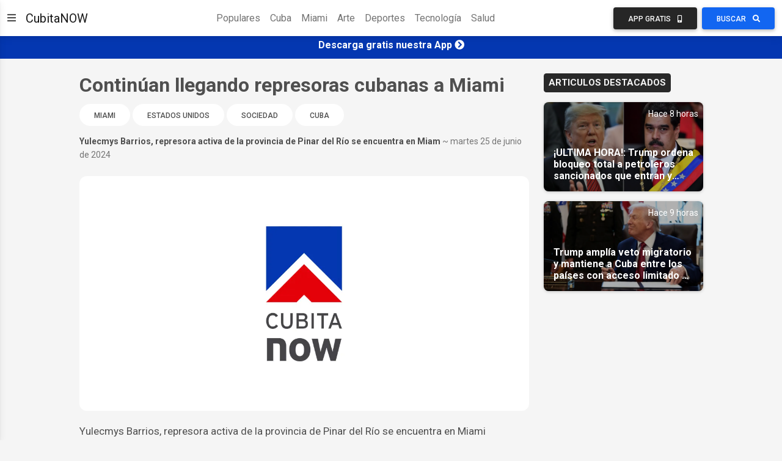

--- FILE ---
content_type: text/html;charset=UTF-8
request_url: https://noticias.cubitanow.com/boxeador-cubano-envia-contundente-mensaje-a-diaz-canel/continan-llegando-represoras-cubanas-a-miami
body_size: 48185
content:



<!DOCTYPE html>
<html lang="es">
<head>

	<script>
		window.dataLayer = window.dataLayer || [];
		window.dataLayer.push({
			'article_author_id': '26'
		});
	</script>

	

<!-- Google Tag Manager -->
<script>(function(w,d,s,l,i){w[l]=w[l]||[];w[l].push({'gtm.start':
        new Date().getTime(),event:'gtm.js'});var f=d.getElementsByTagName(s)[0],
    j=d.createElement(s),dl=l!='dataLayer'?'&l='+l:'';j.async=true;j.src=
    'https://www.googletagmanager.com/gtm.js?id='+i+dl;f.parentNode.insertBefore(j,f);
})(window,document,'script','dataLayer','GTM-NGC7XWL');</script>
<!-- End Google Tag Manager -->

<!-- Required meta tags -->
<meta charset="UTF-8" />
<meta name="viewport" content="width=device-width, initial-scale=1, shrink-to-fit=no" />
<meta http-equiv="x-ua-compatible" content="ie=edge" />
<!-- CubitaNOW icon -->
<link rel="icon" type="image/x-icon" href="https://cdncubitanowads-102a5.kxcdn.com/cubitanow/assets/favicon.png">
<!-- Font Awesome -->
<link rel="stylesheet" href="https://use.fontawesome.com/releases/v5.11.2/css/all.css" />
<!-- Google Fonts Roboto -->
<link rel="stylesheet" href="https://fonts.googleapis.com/css2?family=Roboto:wght@300;400;500;700&display=swap" />
<!-- MDB ESSENTIAL -->
<link rel="stylesheet" href="/css/mdb.min.css" />
<!-- MDB PLUGINS -->
<link rel="stylesheet" href="/plugins/css/all.min.css" />
<!-- Custom styles -->
<link rel="stylesheet" href="/css/style.css" />

<!-- Google tag (gtag.js) - Google Analytics GA4 -->
<script async src="https://www.googletagmanager.com/gtag/js?id=G-1DEXWHPG4J"></script>
<script>
    window.dataLayer = window.dataLayer || [];
    function gtag(){dataLayer.push(arguments);}
    gtag('js', new Date());

    gtag('config', 'G-1DEXWHPG4J');
</script>

<!-- Google Custom Search -->
<script async src="https://cse.google.com/cse.js?cx=016968204626024844668:oy2q3omhlq9"></script>


	<link rel="amphtml" href="https://noticias.cubitanow.com/amp/continan-llegando-represoras-cubanas-a-miami">
	<!-- Google Ad Manager-->










	<title>Continúan llegando represoras cubanas a Miami</title>
	<script type="application/ld+json">{
"@context": "http://schema.org",
"@type": "NewsArticle",
"mainEntityOfPage": "https://cubitanow.com/continan-llegando-represoras-cubanas-a-miami",
"headline": "Continúan llegando represoras cubanas a Miami",
"datePublished": "Tue Jun 25 15:41:15 UTC 2024",
"dateModified": "Tue Jun 25 15:41:15 UTC 2024",
"description": "Continúan llegando represoras cubanas a Miami. Yulecmys Barrios, represora activa de la provincia de Pinar del Río se encuentra en Miami",
"author": {
"@type": "Person",
"name": "Redacción de CubitaNOW",
"url": "https://cubitanow.com/"
},
"publisher": {
"@type": "Organization",
"name": "CubitaNOW",
"url": "https://cubitanow.com",
"logo": {
"@type": "ImageObject",
"url": "https://cdncubitanowads-102a5.kxcdn.com/cubitanow/assets/identity-logo.png",
"width": 900,
"height": 100
}
},
"image": {
"@type": "ImageObject",
"url": "https://cdncubitanowads-102a5.kxcdn.com/cubitanow/assets/cubitaNOW-brand.jpg",
"height": 630,
"width": 1200
}
}
</script>
	<script async src="https://pagead2.googlesyndication.com/pagead/js/adsbygoogle.js"></script><meta name="twitter:image" content="https://cdncubitanowads-102a5.kxcdn.com/cubitanow/assets/cubitaNOW-brand.jpg"><meta property="og:title" content="Continúan llegando represoras cubanas a Miami"><meta property="og:type" content="article"><meta name="twitter:site" content="@CubitaNow"><meta property="fb:pages" content="264266167412566"><meta name="description" content="Continúan llegando represoras cubanas a Miami. Yulecmys Barrios, represora activa de la provincia de Pinar del Río se encuentra en Miami"><meta property="og:image:width" content="1200"><meta itemprop="image" content=""><meta property="og:image:height" content="630"><meta property="og:description" content=""><meta name="twitter:creator" content="@CubitaNow"><meta name="twitter:card" content="summary_large_image"><meta name="twitter:text:title" content="Continúan llegando represoras cubanas a Miami"><meta property="og:site_name" content="Cubita Now"><meta itemprop="name" content="Continúan llegando represoras cubanas a Miami"><meta property="article:publisher" content="https://www.facebook.com/CubitaNOW"><meta property="og:url" content="https://noticias.cubitanow.com/continan-llegando-represoras-cubanas-a-miami"><meta property="description" content=""><meta itemprop="description" content=""><meta property="og:image" content="https://cdncubitanowads-102a5.kxcdn.com/cubitanow/assets/cubitaNOW-brand.jpg"><meta property="fb:app_id" content="1398883820185907"><meta property="fb:pages" content="1887516488161020">
</head>
<body class="d-flex flex-column min-vh-100">
	<!-- Google Tag Manager (noscript) -->
	<noscript><iframe src="https://www.googletagmanager.com/ns.html?id=GTM-NGC7XWL"
					  height="0" width="0" style="display:none;visibility:hidden"></iframe></noscript>
	<!-- End Google Tag Manager (noscript) -->

	
	
	
	
	

	<!-- Messenger Chat Plugin Code -->
	<div id="fb-root"></div>

	<!-- Your Chat Plugin code -->
	<div id="fb-customer-chat" class="fb-customerchat"></div>

	<script>
		var chatbox = document.getElementById('fb-customer-chat');
		chatbox.setAttribute("page_id", "1887516488161020");
		chatbox.setAttribute("attribution", "biz_inbox");
	</script>

	<!-- Your SDK code -->
	<script>
		window.fbAsyncInit = function() {
			FB.init({
				xfbml: true,
				version: 'v12.0'
			});
		};

		(function(d, s, id) {
			var js, fjs = d.getElementsByTagName(s)[0];
			if (d.getElementById(id)) return;
			js = d.createElement(s); js.id = id;
			js.src = 'https://connect.facebook.net/es_LA/sdk/xfbml.customerchat.js';
			fjs.parentNode.insertBefore(js, fjs);
		}(document, 'script', 'facebook-jssdk'));
	</script>
	<!-- Messenger Chat Plugin Code -->

	
	<script async defer crossorigin="anonymous" src="https://connect.facebook.net/en_US/sdk.js#xfbml=1&version=v12.0&appId=313267119429641&autoLogAppEvents=1" nonce="jgSjbt8U"></script>

   

<!-- Section -->
<section>
    <!-- Sidenav -->
    <nav id="sidenav-1" class="sidenav" data-mdb-hidden="false" data-mdb-accordion="true">
        <a id="cubitanow-logo-link" class="ripple d-flex justify-content-center py-4" href="/" data-mdb-ripple-color="primary">
        
            <img id="cubitanow-logo" class="rounded-circle" src="https://cdncubitanowads-102a5.kxcdn.com/cubitanow/assets/cubitaNOW_logo.png" width="35%" height="35%"
                 alt="cubitanow-logo" draggable="false" />
        </a>

        <ul class="sidenav-menu">
            <li class="sidenav-item">
                <a class="sidenav-link" href="/c/populares">
                    <i class="fas fa-fire fa-fw me-3"></i><span>Populares</span>
                </a>
            </li>
            <li class="sidenav-item">
                <a class="sidenav-link" href="/c/cuba">
                    <i class="fas fa-coffee fa-fw me-3"></i><span>Cuba</span>
                </a>
            </li>
            <li class="sidenav-item">
                <a class="sidenav-link" href="/c/miami">
                    <i class="fas fa-sun fa-fw me-3"></i><span>Miami</span>
                </a>
            </li>
            <li class="sidenav-item">
                <a class="sidenav-link" href="/c/sociedad">
                    <i class="fas fa-praying-hands fa-fw me-3"></i><span>Sociedad</span>
                </a>
            </li>
            <li class="sidenav-item">
                <a class="sidenav-link" href="/c/artecultura">
                    <i class="fas fa-palette fa-fw me-3"></i><span>Arte y Cultura</span>
                </a>
            </li>
            <li class="sidenav-item">
                <a class="sidenav-link" href="/c/deportes">
                    <i class="fas fa-volleyball-ball fa-fw me-3"></i><span>Deportes</span>
                </a>
            </li>
            <li class="sidenav-item">
                <a class="sidenav-link" href="/c/boxeo">
                    <i class="fas fa-mitten fa-fw me-3"></i><span>Boxeo</span>
                </a>
            </li>
            <li class="sidenav-item">
                <a class="sidenav-link" href="/c/beisbol">
                    <i class="fas fa-baseball-ball fa-fw me-3"></i><span>Beisbol</span>
                </a>
            </li>
            <li class="sidenav-item">
                <a class="sidenav-link" href="/c/futbol">
                    <i class="fas fa-futbol fa-fw me-3"></i><span>Futbol</span>
                </a>
            </li>
            <li class="sidenav-item">
                <a class="sidenav-link" href="/c/venezuela">
                    <i class="fas fa-oil-can fa-fw me-3"></i><span>Venezuela</span>
                </a>
            </li>
            <li class="sidenav-item">
                <a class="sidenav-link" href="/c/americalatina">
                    <i class="fas fa-globe fa-fw me-3"></i><span>América Latina</span>
                </a>
            </li>
            <li class="sidenav-item">
                <a class="sidenav-link" href="/c/estadosunidos">
                    <i class="fas fa-flag-usa fa-fw me-3"></i><span>Estados Unidos</span>
                </a>
            </li>
            <li class="sidenav-item">
                <a class="sidenav-link" href="/c/donaldtrump">
                    <i class="fas fa-microphone-alt fa-fw me-3"></i><span>Donald Trump</span>
                </a>
            </li>
            <li class="sidenav-item">
                <a class="sidenav-link" href="/c/europa">
                    <i class="fas fa-euro-sign fa-fw me-3"></i><span>Europa</span>
                </a>
            </li>
            <li class="sidenav-item">
                <a class="sidenav-link" href="/c/tecnologia">
                    <i class="fas fa-laptop-code fa-fw me-3"></i><span>Tecnología</span>
                </a>
            </li>
            <li class="sidenav-item">
                <a class="sidenav-link" href="/c/cienciasalud">
                    <i class="fas fa-microscope fa-fw me-3"></i><span>Ciencia y Salud</span>
                </a>
            </li>
            <li class="sidenav-item">
                <a class="sidenav-link"><i class="fas fa-link fa-fw me-3"></i><span>Enlaces Adicionales</span></a>
                <ul class="sidenav-collapse">
                    <li class="sidenav-item">
                        <a class="sidenav-link" href="http://eepurl.com/doVCaT">Suscríbete</a>
                    </li>
                    <li class="sidenav-item">
                        <a class="sidenav-link" href="/download">Descarga nuestra App</a>
                    </li>
                    <li class="sidenav-item">
                        <a class="sidenav-link" href="/politicadeprivacidad">Política de Privacidad</a>
                    </li>
                </ul>
            </li>
        </ul>


        <div class="mt-4 mb-8 mx-5">
            <div class="col-12">
                <h5>Síguenos en:</h5>
            </div>
            <div class="col-12 d-flex align-items-center justify-content-center text-center">
                <!-- Facebook -->
                <a class="btn btn-primary btn-floating me-2" style="background-color: #3b5998;" href="https://www.facebook.com/cubitaNow/" target="_blank" role="button">
                    <i class="fab fa-facebook"></i>
                </a>
                <!-- Instagram -->
                <a class="btn btn-primary btn-floating me-2" style="background-color: #ac2bac;" href="https://www.instagram.com/cubitanow/" target="_blank" role="button">
                    <i class="fab fa-instagram"></i>
                </a>
                <!-- Youtube -->
                <a class="btn btn-primary btn-floating me-2" style="background-color: #ed302f;" href="https://www.youtube.com/channel/UCv4nrcfBUURLKKIFhPAvEbg" target="_blank" role="button">
                    <i class="fab fa-youtube"></i>
                </a>
                <!-- Twitter -->
                <a class="btn btn-primary btn-floating me-4" style="background-color: #55acee;" href="https://twitter.com/CubitaNow" target="_blank" role="button">
                    <i class="fab fa-twitter"></i>
                </a>
            </div>
        </div>

    </nav>
    <!-- Sidenav -->

    <!-- Navbar -->
    <nav id="main-navbar" class="navbar navbar-expand-lg navbar-light bg-white">
        <!-- Container wrapper -->
        <div class="container-fluid">
            <!-- Right links -->
            <div class="d-flex justify-content-start">
                <!-- Toggler -->
                <button data-mdb-toggle="sidenav" data-mdb-target="#sidenav-1" class="btn shadow-0 p-0 me-3 d-block d-xxl-none"
                        aria-controls="#sidenav-1" aria-haspopup="true">
                    <i class="fas fa-bars fa-lg"></i>
                </button>

                <a class="navbar-brand" href="/">CubitaNOW</a>

            </div>
            <!-- Right links -->

            <!-- Collapsible wrapper -->
            <div class="collapse navbar-collapse" id="navbarSupportedContent">
                <!-- Center links -->
                <ul class="navbar-nav mb-2 mb-lg-0 mx-auto">
                    <li class="nav-item">
                        <a class="nav-link" href="/c/populares">Populares</a>
                    </li>
                    <li class="nav-item">
                        <a class="nav-link" href="/c/cuba">Cuba</a>
                    </li>
                    <li class="nav-item">
                        <a class="nav-link" href="/c/miami">Miami</a>
                    </li>
                    <li class="nav-item">
                        <a class="nav-link" href="/c/artecultura">Arte</a>
                    </li>
                    <li class="nav-item">
                        <a class="nav-link" href="/c/deportes">Deportes</a>
                    </li>
                    <li class="nav-item">
                        <a class="nav-link" href="/c/tecnologia">Tecnología</a>
                    </li>
                    <li class="nav-item">
                        <a class="nav-link" href="/c/cienciasalud">Salud</a>
                    </li>
                </ul>
                <!-- Center links -->
            </div>
            <!-- Collapsible wrapper -->
            <div>
                <a href="/download">
                    <button class="btn btn-dark me-1 px-3 px-sm-4 px-lg-3 px-xl-4">
                        <span class="d-none d-xl-inline-block">App Gratis</span>
                        <i class="fas fa-mobile-alt ms-xl-2"></i>
                    </button>
                </a>
                <button class="btn btn-primary px-3 px-sm-4 px-lg-3 px-xl-4" data-mdb-toggle="modal" data-mdb-target="#gcsModal">
                    <span class="d-none d-xl-inline-block">Buscar</span>
                    <i class="fas fa-search ms-xl-2"></i>
                </button>
            </div>
        </div>
        <!-- Container wrapper -->
    </nav>
    <!-- Navbar -->
</section>
<!-- Section -->

<!-- Google Custom Search Modal -->
<div class="modal fade" id="gcsModal" tabindex="-1" role="dialog" aria-labelledby="myLargeModalLabel"
    aria-hidden="true">
    <div class="modal-dialog modal-lg">
        <div class="modal-content">
            <div class="gcse-search"></div>
        </div>
    </div>
</div>
<!-- Google Custom Search Modal -->


	
		

<!-- Ads Top Banner -->
<div class="ads-top-banner" style="background: #0437B1; color: #fff; padding: 5px;">
    <div class="text-center">
        <h6>
            <a id="ad-top-banner" class="text-reset" href="https://bit.ly/cubitanow-app-download" target="_blank">
                <strong>Descarga gratis nuestra App</strong>
                <i class="fa fa-chevron-circle-right"></i>
            </a>
        </h6>
    </div>
</div>
<!-- Ads Top Banner -->
	

   <!-- Content -->
   <main>
	   <!-- Container -->
	   <div class="container my-4">
		   <!-- Grid row -->
		   <div class="row justify-content-center">
			   <!--Grid column-->
			   <div class="col-lg-8">
				   <!-- Section: Post data -->
				   <section>
					   <h2 class="fw-bold pb-1">Continúan llegando represoras cubanas a Miami</h2>
					   <div class="justify-content-start text-start w-100 my-1">
						   
							   <a href="/c/miami" class="btn btn-tag-category btn-rounded" data-mdb-close="true">
									   Miami
							   </a>
						   
							   <a href="/c/estadosunidos" class="btn btn-tag-category btn-rounded" data-mdb-close="true">
									   Estados Unidos
							   </a>
						   
							   <a href="/c/sociedad" class="btn btn-tag-category btn-rounded" data-mdb-close="true">
									   Sociedad
							   </a>
						   
							   <a href="/c/cuba" class="btn btn-tag-category btn-rounded" data-mdb-close="true">
									   Cuba
							   </a>
						   
					   </div>
					   <div class="d-md-flex justify-content-between mb-2">
						   <p class="small mb-2 mb-md-3"><span class="fw-bold">Yulecmys Barrios, represora activa de la provincia de Pinar del Río se encuentra en Miam</span> <span class="text-muted">~ martes 25 de junio de 2024</span></p>






					   </div>					   

                       <div>
                           <img class="w-100 img-fluid rounded-6 mb-1" src="https://cdncubitanowads-102a5.kxcdn.com/cubitanow/assets/cubitaNOW-brand.jpg" alt="Article feature image">
                           <figcaption class="figure-caption"></figcaption>
                       </div>










					   <div class="news-body my-3">
                         <p>Yulecmys Barrios, represora activa de la provincia de Pinar del Río se encuentra en Miami disfrutando de la tierra de la Libertad.</p><p>Las redes sociales están reportando que Yulecmys Barrios, identificada como represora activa de la provincia de Pinar del Río en Cuba ha sido vista en Miami, donde ahora reside, tras haber sido pareja de Ernesto Nevada Acevedo, conocido por su participación en el aparato represivo del régimen castrista.</p><ins class="adsbygoogle"
     style="display:block; text-align:center;"
     data-ad-layout="in-article"
     data-ad-format="fluid"
     data-ad-client="ca-pub-3131452218967834"
     data-ad-slot="9424139700"></ins>
<script>
     (adsbygoogle = window.adsbygoogle || []).push({});
</script><p>En Cuba, Yulecmys Barrios no solo desempeñó funciones como represora, sino también como ciberclaria, encargada de monitorear y denunciar en las redes sociales a quienes criticaban al gobierno y exponían las violaciones a los derechos humanos en la isla.</p><p>Este caso no es único, ya que varios individuos con antecedentes similares han sido reportados por la comunidad cubana en Miami. Estas presencias han generado un debate sobre la ética y la moral de aquellos que han defendido y operado bajo un régimen opresor en Cuba y ahora residen en un entorno de libertad en los Estados Unidos.</p><p><br></p><ins class="adsbygoogle"
     style="display:block; text-align:center;"
     data-ad-layout="in-article"
     data-ad-format="fluid"
     data-ad-client="ca-pub-3131452218967834"
     data-ad-slot="9424139700"></ins>
<script>
     (adsbygoogle = window.adsbygoogle || []).push({});
</script><br><h5 class="pb-2"><span class="badge badge-dark text-uppercase px-2 py-2">Recomendado para ti</span></h5><div class="video-container"><iframe src="https://youtube.com/embed/IVs5PClfPP0" frameborder="0" allow="accelerometer; autoplay; encrypted-media; gyroscope; picture-in-picture" allowfullscreen></iframe></div><br><ins class="adsbygoogle"
     style="display:block"
     data-ad-format="autorelaxed"
     data-ad-client="ca-pub-3131452218967834"
     data-ad-slot="1098236160"></ins>
<script>
     (adsbygoogle = window.adsbygoogle || []).push({});
</script>
					   </div>

				   </section>
				   <!--Section: Post data -->

				   <!--Section: Share buttons-->
















				   <!--Section: Share buttons-->

				   <!-- Carousel wrapper -->
				   
					   <h5 class="pb-2"><span class="badge badge-dark text-uppercase px-2 py-2">Tambien te puede interesar</span></h5>
					   <div id="carouselMaterialStyle" class="carousel slide carousel-fade mb-4 mt-2" data-mdb-ride="carousel">

						   <!-- Indicators -->
						   <div class="carousel-indicators">
							   
								   
									   
										   <button type="button" data-mdb-target="#carouselMaterialStyle" data-mdb-slide-to="0" class="active" aria-current="true" aria-label="Slide 1"></button>
									   
									   
								   
							   
								   
									   
									   
										   <button type="button" data-mdb-target="#carouselMaterialStyle" data-mdb-slide-to="1" aria-label="Slide 2"></button>
									   
								   
							   
								   
									   
									   
										   <button type="button" data-mdb-target="#carouselMaterialStyle" data-mdb-slide-to="2" aria-label="Slide 3"></button>
									   
								   
							   
								   
									   
									   
										   <button type="button" data-mdb-target="#carouselMaterialStyle" data-mdb-slide-to="3" aria-label="Slide 4"></button>
									   
								   
							   
								   
									   
									   
										   <button type="button" data-mdb-target="#carouselMaterialStyle" data-mdb-slide-to="4" aria-label="Slide 5"></button>
									   
								   
							   
								   
									   
									   
										   <button type="button" data-mdb-target="#carouselMaterialStyle" data-mdb-slide-to="5" aria-label="Slide 6"></button>
									   
								   
							   
								   
									   
									   
										   <button type="button" data-mdb-target="#carouselMaterialStyle" data-mdb-slide-to="6" aria-label="Slide 7"></button>
									   
								   
							   
								   
									   
									   
										   <button type="button" data-mdb-target="#carouselMaterialStyle" data-mdb-slide-to="7" aria-label="Slide 8"></button>
									   
								   
							   
								   
									   
									   
										   <button type="button" data-mdb-target="#carouselMaterialStyle" data-mdb-slide-to="8" aria-label="Slide 9"></button>
									   
								   
							   
								   
									   
									   
										   <button type="button" data-mdb-target="#carouselMaterialStyle" data-mdb-slide-to="9" aria-label="Slide 10"></button>
									   
								   
							   
						   </div>

						   <!-- Inner -->
						   <div class="carousel-inner rounded-5 shadow-4-strong bg-image">
							   <!-- Single item -->
							   
								   <div class="carousel-item active">
									   <img src="https://cdncubitanowads-102a5.kxcdn.com/images/el-relevo-silencioso-de-francisco-durn-expone-la-crisis-de-credibilidad-del-discurso-sanitario-en-cuba-kjfbjk.webp" class="w-100" style="object-fit: cover; height: 450px" alt="Image placeholder" />
									   <div class="mask" style="background: linear-gradient(to bottom, hsla(0, 0%, 0%, 0), hsla(0, 0%, 0%, 0.6));">
										   <div class="carousel-caption">
											   <a href="el-relevo-silencioso-de-francisco-durn-expone-la-crisis-de-credibilidad-del-discurso-sanitario-en-cuba" class="text-reset">
												   <h5 class="fw-bold pb-1">El relevo silencioso de Francisco Durán expone la crisis de credibilidad del discurso sanitario en Cuba</h5>
											   </a>
											   <p class="small pb-1">Hace 21 horas</p>
											   <a href="el-relevo-silencioso-de-francisco-durn-expone-la-crisis-de-credibilidad-del-discurso-sanitario-en-cuba" class="btn btn-primary mb-3">Ver Mas</a>
										   </div>
									   </div>
								   </div>
							   
								   <div class="carousel-item">
									   <img src="https://cdncubitanowads-102a5.kxcdn.com/images/actriz-yerlin-prez-habla-sin-filtros-sobre-su-carrera-y-la-imposibilidad-de-regresar-a-cuba-JGNBHJ.webp" class="w-100" style="object-fit: cover; height: 450px" alt="Image placeholder" />
									   <div class="mask" style="background: linear-gradient(to bottom, hsla(0, 0%, 0%, 0), hsla(0, 0%, 0%, 0.6));">
										   <div class="carousel-caption">
											   <a href="actriz-yerlin-prez-habla-sin-filtros-sobre-su-carrera-y-la-imposibilidad-de-regresar-a-cuba" class="text-reset">
												   <h5 class="fw-bold pb-1">Actriz Yerlin Pérez habla sin filtros sobre su carrera y la imposibilidad de regresar a Cuba</h5>
											   </a>
											   <p class="small pb-1">Hace 18 horas</p>
											   <a href="actriz-yerlin-prez-habla-sin-filtros-sobre-su-carrera-y-la-imposibilidad-de-regresar-a-cuba" class="btn btn-primary mb-3">Ver Mas</a>
										   </div>
									   </div>
								   </div>
							   
								   <div class="carousel-item">
									   <img src="https://cdncubitanowads-102a5.kxcdn.com//images/la-respuesta-de-chatgpt-a-jos-daniel-ferrer-sobre-quienes-se-dicen-opositores-y-critican-a-quienes-realmente-luchan-por-la-democracia-en-cuba-Ferrer.jpg" class="w-100" style="object-fit: cover; height: 450px" alt="Image placeholder" />
									   <div class="mask" style="background: linear-gradient(to bottom, hsla(0, 0%, 0%, 0), hsla(0, 0%, 0%, 0.6));">
										   <div class="carousel-caption">
											   <a href="la-respuesta-de-chatgpt-a-jos-daniel-ferrer-sobre-quienes-se-dicen-opositores-y-critican-a-quienes-realmente-luchan-por-la-democracia-en-cuba" class="text-reset">
												   <h5 class="fw-bold pb-1">La respuesta de ChatGPT a José Daniel Ferrer sobre quienes se dicen opositores y critican a quienes realmente luchan por la democracia en Cuba</h5>
											   </a>
											   <p class="small pb-1">Hace 18 horas</p>
											   <a href="la-respuesta-de-chatgpt-a-jos-daniel-ferrer-sobre-quienes-se-dicen-opositores-y-critican-a-quienes-realmente-luchan-por-la-democracia-en-cuba" class="btn btn-primary mb-3">Ver Mas</a>
										   </div>
									   </div>
								   </div>
							   
								   <div class="carousel-item">
									   <img src="https://cdncubitanowads-102a5.kxcdn.com/images/el-intocable-sandro-castro-vuelve-a-escandalizar-en-redes-socialesvideo-oi.png" class="w-100" style="object-fit: cover; height: 450px" alt="Image placeholder" />
									   <div class="mask" style="background: linear-gradient(to bottom, hsla(0, 0%, 0%, 0), hsla(0, 0%, 0%, 0.6));">
										   <div class="carousel-caption">
											   <a href="el-intocable-sandro-castro-vuelve-a-escandalizar-en-redes-socialesvideo" class="text-reset">
												   <h5 class="fw-bold pb-1">El intocable Sandro Castro vuelve a escandalizar en redes sociales(video)</h5>
											   </a>
											   <p class="small pb-1">Hace 23 horas</p>
											   <a href="el-intocable-sandro-castro-vuelve-a-escandalizar-en-redes-socialesvideo" class="btn btn-primary mb-3">Ver Mas</a>
										   </div>
									   </div>
								   </div>
							   
								   <div class="carousel-item">
									   <img src="https://cdncubitanowads-102a5.kxcdn.com/images/cinco-tareas-pendientes-para-dar-vida-a-cuba-Sin-nombre.png" class="w-100" style="object-fit: cover; height: 450px" alt="Image placeholder" />
									   <div class="mask" style="background: linear-gradient(to bottom, hsla(0, 0%, 0%, 0), hsla(0, 0%, 0%, 0.6));">
										   <div class="carousel-caption">
											   <a href="cinco-tareas-pendientes-para-dar-vida-a-cuba" class="text-reset">
												   <h5 class="fw-bold pb-1">Cinco tareas pendientes para dar vida a Cuba - Larisa Camacho</h5>
											   </a>
											   <p class="small pb-1">Hace 18 horas</p>
											   <a href="cinco-tareas-pendientes-para-dar-vida-a-cuba" class="btn btn-primary mb-3">Ver Mas</a>
										   </div>
									   </div>
								   </div>
							   
								   <div class="carousel-item">
									   <img src="https://cdncubitanowads-102a5.kxcdn.com//images/chocolate-mc-rechaza-acuerdo-de-culpabilidad-propuesto-por-la-fiscala-en-miami-video-Ch.jpg" class="w-100" style="object-fit: cover; height: 450px" alt="Image placeholder" />
									   <div class="mask" style="background: linear-gradient(to bottom, hsla(0, 0%, 0%, 0), hsla(0, 0%, 0%, 0.6));">
										   <div class="carousel-caption">
											   <a href="chocolate-mc-rechaza-acuerdo-de-culpabilidad-propuesto-por-la-fiscala-en-miami-video" class="text-reset">
												   <h5 class="fw-bold pb-1">Chocolate MC rechaza acuerdo de culpabilidad propuesto por la fiscalía en Miami (Video)</h5>
											   </a>
											   <p class="small pb-1">Hace 15 horas</p>
											   <a href="chocolate-mc-rechaza-acuerdo-de-culpabilidad-propuesto-por-la-fiscala-en-miami-video" class="btn btn-primary mb-3">Ver Mas</a>
										   </div>
									   </div>
								   </div>
							   
								   <div class="carousel-item">
									   <img src="https://cdncubitanowads-102a5.kxcdn.com/images/rusia-negocia-con-cuba-la-repatriacin-de-kuzya-el-cocodrilo-de-siberia-jbfvjk.jpg" class="w-100" style="object-fit: cover; height: 450px" alt="Image placeholder" />
									   <div class="mask" style="background: linear-gradient(to bottom, hsla(0, 0%, 0%, 0), hsla(0, 0%, 0%, 0.6));">
										   <div class="carousel-caption">
											   <a href="rusia-negocia-con-cuba-la-repatriacin-de-kuzya-el-cocodrilo-de-siberia" class="text-reset">
												   <h5 class="fw-bold pb-1">Rusia negocia con Cuba la repatriación de Kuzya, el cocodrilo de Siberia</h5>
											   </a>
											   <p class="small pb-1">Hace 20 horas</p>
											   <a href="rusia-negocia-con-cuba-la-repatriacin-de-kuzya-el-cocodrilo-de-siberia" class="btn btn-primary mb-3">Ver Mas</a>
										   </div>
									   </div>
								   </div>
							   
								   <div class="carousel-item">
									   <img src="https://cdncubitanowads-102a5.kxcdn.com/images/familia-de-fiscal-que-enjuici-a-jvenes-por-crticas-al-gobierno-vende-dlares-en-facebookvideo-Sin-nombre.png" class="w-100" style="object-fit: cover; height: 450px" alt="Image placeholder" />
									   <div class="mask" style="background: linear-gradient(to bottom, hsla(0, 0%, 0%, 0), hsla(0, 0%, 0%, 0.6));">
										   <div class="carousel-caption">
											   <a href="familia-de-fiscal-que-enjuici-a-jvenes-por-crticas-al-gobierno-vende-dlares-en-facebookvideo" class="text-reset">
												   <h5 class="fw-bold pb-1">Hijos de fiscal que enjuició a jóvenes por críticas al gobierno venden dólares en Facebook(video)</h5>
											   </a>
											   <p class="small pb-1">Hace 1 día</p>
											   <a href="familia-de-fiscal-que-enjuici-a-jvenes-por-crticas-al-gobierno-vende-dlares-en-facebookvideo" class="btn btn-primary mb-3">Ver Mas</a>
										   </div>
									   </div>
								   </div>
							   
								   <div class="carousel-item">
									   <img src="https://cdncubitanowads-102a5.kxcdn.com/images/se-derrumba-rplica-de-la-estatua-de-la-libertad-en-el-sur-de-brasil-tras-fuerte-tormenta-Sin-nombre.png" class="w-100" style="object-fit: cover; height: 450px" alt="Image placeholder" />
									   <div class="mask" style="background: linear-gradient(to bottom, hsla(0, 0%, 0%, 0), hsla(0, 0%, 0%, 0.6));">
										   <div class="carousel-caption">
											   <a href="se-derrumba-rplica-de-la-estatua-de-la-libertad-en-el-sur-de-brasil-tras-fuerte-tormenta" class="text-reset">
												   <h5 class="fw-bold pb-1">Se derrumba réplica de la Estatua de la Libertad en el sur de Brasil tras fuerte tormenta(video)</h5>
											   </a>
											   <p class="small pb-1">Hace 1 día</p>
											   <a href="se-derrumba-rplica-de-la-estatua-de-la-libertad-en-el-sur-de-brasil-tras-fuerte-tormenta" class="btn btn-primary mb-3">Ver Mas</a>
										   </div>
									   </div>
								   </div>
							   
								   <div class="carousel-item">
									   <img src="https://cdncubitanowads-102a5.kxcdn.com//images/trump-anuncia-mensaje-a-la-nacin-desde-la-casa-blanca-este-miercoles-y-eleva-la-expectativa-poltica--Sin-nombre.png" class="w-100" style="object-fit: cover; height: 450px" alt="Image placeholder" />
									   <div class="mask" style="background: linear-gradient(to bottom, hsla(0, 0%, 0%, 0), hsla(0, 0%, 0%, 0.6));">
										   <div class="carousel-caption">
											   <a href="trump-anuncia-mensaje-a-la-nacin-desde-la-casa-blanca-este-miercoles-y-eleva-la-expectativa-poltica-" class="text-reset">
												   <h5 class="fw-bold pb-1">Trump anuncia mensaje a la nación desde la Casa Blanca este miercoles y eleva la expectativa política </h5>
											   </a>
											   <p class="small pb-1">Hace 12 horas</p>
											   <a href="trump-anuncia-mensaje-a-la-nacin-desde-la-casa-blanca-este-miercoles-y-eleva-la-expectativa-poltica-" class="btn btn-primary mb-3">Ver Mas</a>
										   </div>
									   </div>
								   </div>
							   

						   </div>
						   <!-- Inner -->

						   <!-- Controls -->
						   <button class="carousel-control-prev" type="button" data-mdb-target="#carouselMaterialStyle" data-mdb-slide="prev">
							   <span class="carousel-control-prev-icon" aria-hidden="true"></span>
							   <span class="visually-hidden">Previous</span>
						   </button>
						   <button class="carousel-control-next" type="button" data-mdb-target="#carouselMaterialStyle" data-mdb-slide="next">
							   <span class="carousel-control-next-icon" aria-hidden="true"></span>
							   <span class="visually-hidden">Next</span>
						   </button>
					   </div>
				   
				   <!-- Carousel wrapper -->

			   </div>
			   <!--Grid column-->
			   <!--Grid column-->
			   <div class="col-lg-3">
				   <!--Section: Sidebar-->
				   <section class="sticky-top" style="top: 20px">
					   <div class="row">
						   
							     <h5 class="pb-2"><span class="badge badge-dark text-uppercase px-2 py-2">Articulos Destacados</span></h5>
								 
									   <div class="col-sm-6 col-md-6 col-lg-12 mb-3">
										   <div class="bg-image hover-zoom ripple shadow-1-strong rounded-5">
											   <img src="https://cdncubitanowads-102a5.kxcdn.com//images/ltima-hora-trump-ordena-bloqueo-total-a-petroleros-sancionados-que-entran-y-salen-de-venezuela-T.jpg" class="w-100 img-fluid"/>
											   <a href="/ltima-hora-trump-ordena-bloqueo-total-a-petroleros-sancionados-que-entran-y-salen-de-venezuela">
												   <div class="mask" style="background-color: rgba(0, 0, 0, 0.3)">
                                                          <div class="h-100">
															   <div class="d-flex justify-content-end align-items-start">
																   <p class="small text-white m-2">Hace 8 horas</p>
															   </div>
															   <div class="d-flex justify-content-start align-items-end flex-column" style="position: absolute; bottom: 0px;">
																   <h6 class="fw-bold m-3 text-white text-truncate" style="display: -webkit-box; -webkit-line-clamp: 3; -webkit-box-orient: vertical; white-space: normal">¡ULTIMA HORA!: Trump ordena bloqueo total a petroleros sancionados que entran y salen de Venezuela</h6>
															   </div>
														  </div>

												   </div>
												   <div class="hover-overlay">
													   <div class="mask" style="background-color: rgba(253, 253, 253, 0.15)"></div>
												   </div>
											   </a>
										   </div>
									   </div>
									 

								 
									   <div class="col-sm-6 col-md-6 col-lg-12 mb-3">
										   <div class="bg-image hover-zoom ripple shadow-1-strong rounded-5">
											   <img src="https://cdncubitanowads-102a5.kxcdn.com//images/trump-ampla-veto-migratorio-y-mantiene-a-cuba-entre-los-pases-con-acceso-limitado-a-ee-uu-Untitled.jpg" class="w-100 img-fluid"/>
											   <a href="/trump-ampla-veto-migratorio-y-mantiene-a-cuba-entre-los-pases-con-acceso-limitado-a-ee-uu">
												   <div class="mask" style="background-color: rgba(0, 0, 0, 0.3)">
                                                          <div class="h-100">
															   <div class="d-flex justify-content-end align-items-start">
																   <p class="small text-white m-2">Hace 9 horas</p>
															   </div>
															   <div class="d-flex justify-content-start align-items-end flex-column" style="position: absolute; bottom: 0px;">
																   <h6 class="fw-bold m-3 text-white text-truncate" style="display: -webkit-box; -webkit-line-clamp: 3; -webkit-box-orient: vertical; white-space: normal">Trump amplía veto migratorio y mantiene a Cuba entre los países con acceso limitado a EE. UU.</h6>
															   </div>
														  </div>

												   </div>
												   <div class="hover-overlay">
													   <div class="mask" style="background-color: rgba(253, 253, 253, 0.15)"></div>
												   </div>
											   </a>
										   </div>
									   </div>
									 
										 <!-- Display ads -->
										   <div class="col-sm-6 col-md-6 col-lg-12 mb-3">
											   <script async src="https://pagead2.googlesyndication.com/pagead/js/adsbygoogle.js?client=ca-pub-3131452218967834"
													   crossorigin="anonymous"></script>
											   <ins class="adsbygoogle"
													style="display:block"
													data-ad-client="ca-pub-3131452218967834"
													data-ad-slot="6031618162"
													data-ad-format="auto"
													data-full-width-responsive="true"></ins>
											   <script>
												   (adsbygoogle = window.adsbygoogle || []).push({});
											   </script>
										   </div>
										 <!-- Display ads -->
									 

								 
									   <div class="col-sm-6 col-md-6 col-lg-12 mb-3">
										   <div class="bg-image hover-zoom ripple shadow-1-strong rounded-5">
											   <img src="https://cdncubitanowads-102a5.kxcdn.com/images/minsap-contrata-a-una-mipyme-privada-para-limpiar-hospitales-y-paga-ms-que-a-mdicos-VUYVU.webp" class="w-100 img-fluid"/>
											   <a href="/minsap-contrata-a-una-mipyme-privada-para-limpiar-hospitales-y-paga-ms-que-a-mdicos">
												   <div class="mask" style="background-color: rgba(0, 0, 0, 0.3)">
                                                          <div class="h-100">
															   <div class="d-flex justify-content-end align-items-start">
																   <p class="small text-white m-2">Hace 21 horas</p>
															   </div>
															   <div class="d-flex justify-content-start align-items-end flex-column" style="position: absolute; bottom: 0px;">
																   <h6 class="fw-bold m-3 text-white text-truncate" style="display: -webkit-box; -webkit-line-clamp: 3; -webkit-box-orient: vertical; white-space: normal">MINSAP contrata a una mipyme privada para limpiar hospitales y paga más que a médicos</h6>
															   </div>
														  </div>

												   </div>
												   <div class="hover-overlay">
													   <div class="mask" style="background-color: rgba(253, 253, 253, 0.15)"></div>
												   </div>
											   </a>
										   </div>
									   </div>
									 

								 
									   <div class="col-sm-6 col-md-6 col-lg-12 mb-3">
										   <div class="bg-image hover-zoom ripple shadow-1-strong rounded-5">
											   <img src="https://cdncubitanowads-102a5.kxcdn.com/images/dazcanel-ofrece-declaraciones-sobre-alejandro-gil-tras-su-condena-a-cadena-perpetua-JFDGJII.webp" class="w-100 img-fluid"/>
											   <a href="/dazcanel-ofrece-declaraciones-sobre-alejandro-gil-tras-su-condena-a-cadena-perpetua">
												   <div class="mask" style="background-color: rgba(0, 0, 0, 0.3)">
                                                          <div class="h-100">
															   <div class="d-flex justify-content-end align-items-start">
																   <p class="small text-white m-2">Hace 18 horas</p>
															   </div>
															   <div class="d-flex justify-content-start align-items-end flex-column" style="position: absolute; bottom: 0px;">
																   <h6 class="fw-bold m-3 text-white text-truncate" style="display: -webkit-box; -webkit-line-clamp: 3; -webkit-box-orient: vertical; white-space: normal">Díaz-Canel ofrece declaraciones sobre Alejandro Gil tras su condena a cadena perpetua</h6>
															   </div>
														  </div>

												   </div>
												   <div class="hover-overlay">
													   <div class="mask" style="background-color: rgba(253, 253, 253, 0.15)"></div>
												   </div>
											   </a>
										   </div>
									   </div>
									 
										 <!-- Display ads -->
										   <div class="col-sm-6 col-md-6 col-lg-12 mb-3">
											   <script async src="https://pagead2.googlesyndication.com/pagead/js/adsbygoogle.js?client=ca-pub-3131452218967834"
													   crossorigin="anonymous"></script>
											   <ins class="adsbygoogle"
													style="display:block"
													data-ad-client="ca-pub-3131452218967834"
													data-ad-slot="6031618162"
													data-ad-format="auto"
													data-full-width-responsive="true"></ins>
											   <script>
												   (adsbygoogle = window.adsbygoogle || []).push({});
											   </script>
										   </div>
										 <!-- Display ads -->
									 

								 
									   <div class="col-sm-6 col-md-6 col-lg-12 mb-3">
										   <div class="bg-image hover-zoom ripple shadow-1-strong rounded-5">
											   <img src="https://cdncubitanowads-102a5.kxcdn.com/images/detencin-arbitraria-de-empresario-william-sosa-sacude-a-cuba-Sin-nombre.png" class="w-100 img-fluid"/>
											   <a href="/detencin-arbitraria-de-empresario-william-sosa-sacude-a-cuba">
												   <div class="mask" style="background-color: rgba(0, 0, 0, 0.3)">
                                                          <div class="h-100">
															   <div class="d-flex justify-content-end align-items-start">
																   <p class="small text-white m-2">Hace 1 día</p>
															   </div>
															   <div class="d-flex justify-content-start align-items-end flex-column" style="position: absolute; bottom: 0px;">
																   <h6 class="fw-bold m-3 text-white text-truncate" style="display: -webkit-box; -webkit-line-clamp: 3; -webkit-box-orient: vertical; white-space: normal">Detención arbitraria de empresario William Sosa sacude a Cuba - Prof. Alina Bárbara López</h6>
															   </div>
														  </div>

												   </div>
												   <div class="hover-overlay">
													   <div class="mask" style="background-color: rgba(253, 253, 253, 0.15)"></div>
												   </div>
											   </a>
										   </div>
									   </div>
									 
										 <!-- Display ads -->
										   <div class="col-sm-6 col-md-6 col-lg-12 mb-3">
											   <script async src="https://pagead2.googlesyndication.com/pagead/js/adsbygoogle.js?client=ca-pub-3131452218967834"
													   crossorigin="anonymous"></script>
											   <ins class="adsbygoogle"
													style="display:block"
													data-ad-client="ca-pub-3131452218967834"
													data-ad-slot="6031618162"
													data-ad-format="auto"
													data-full-width-responsive="true"></ins>
											   <script>
												   (adsbygoogle = window.adsbygoogle || []).push({});
											   </script>
										   </div>
										 <!-- Display ads -->
									 

								 
						   

						   <!-- Multiplex ads -->
						   <div class="col-12 mb-3">
							   <script async src="https://pagead2.googlesyndication.com/pagead/js/adsbygoogle.js?client=ca-pub-3131452218967834"
									   crossorigin="anonymous"></script>
							   <ins class="adsbygoogle"
									style="display:block"
									data-ad-format="autorelaxed"
									data-ad-client="ca-pub-3131452218967834"
									data-ad-slot="1098236160"></ins>
							   <script>
								   (adsbygoogle = window.adsbygoogle || []).push({});
							   </script>
						   </div>
						   <!-- Multiplex ads -->

					   </div>
				   </section>
				   <!--Section: Sidebar-->
			   </div>
			   <!--Grid column-->
		   </div>
		   <!-- Grid row -->
	   </div>
	   <!-- Container -->
   </main>
   <!-- Content -->

	

<!-- Footer -->
<footer class="text-center text-lg-start text-muted mt-auto bg-white">
    <!-- Section: Social media -->
    <section class="d-flex justify-content-center justify-content-lg-between p-4 border-bottom container">
        <!-- Left -->
        <div class="me-5 d-none d-lg-block">
            <span>Conéctate con nosotros en las redes sociales:</span>
        </div>
        <!-- Left -->

        <!-- Right -->
        <div>
            <a href="https://www.facebook.com/CubitaNOW/" class="me-4 text-reset">
                <i class="fab fa-facebook-f"></i>
            </a>
            <a href="https://www.instagram.com/cubitanow/" class="me-4 text-reset">
                <i class="fab fa-instagram"></i>
            </a>
            <a href="https://www.youtube.com/channel/UCv4nrcfBUURLKKIFhPAvEbg" class="me-4 text-reset">
                <i class="fab fa-youtube"></i>
            </a>
            <a href="https://twitter.com/CubitaNow" class="me-4 text-reset">
                <i class="fab fa-twitter"></i>
            </a>
        </div>
        <!-- Right -->
    </section>
    <!-- Section: Social media -->

    <!-- Section: Links  -->
    <section class="">
        <div class="container text-center text-md-start mt-5">
            <!-- Grid row -->
            <div class="row mt-3">
                <!-- Grid column -->
                <div class="col-md-6 mx-auto mb-4">
                    <!-- Content -->
                    <h6 class="text-uppercase fw-bold mb-4">
                        ¿Quiénes somos?
                    </h6>
                    <p>
                        <span class="fw-bold">CubitaNOW</span> es un espacio dedicado a todos los cubanos con el fin de la unión a través del debate
                        con respeto, el entretenimiento y la nostalgia en momentos difíciles para el pueblo
                        de Cuba. Nuestra misión es informar y entretener a cada cubano alrededor del mundo.
                    </p>
                </div>
                <!-- Grid column -->

                <!-- Grid column -->
                <div class="col-md-3 mx-auto mb-4">
                    <!-- Links -->
                    <h6 class="text-uppercase fw-bold mb-4">Enlaces</h6>
                    <p>
                        <a href="http://eepurl.com/doVCaT" class="text-reset">Suscríbete</a>
                    </p>
                    <p>
                        <a href="/download" class="text-reset">Descarga nuestra App</a>
                    </p>
                    <p>
                        <a href="/politicadeprivacidad" class="text-reset">Política de Privacidad</a>
                    </p>
                </div>
                <!-- Grid column -->

                <!-- Grid column -->
                <div class="col-md-3 mx-auto mb-md-0 mb-4">
                    <!-- Links -->
                    <h6 class="text-uppercase fw-bold mb-4">Contáctanos</h6>
                    <!--<p><i class="fas fa-home me-3"></i> New York, NY 10012, US</p>-->
                    <p>
                        <i class="fas fa-envelope me-3"></i>support@cubitanow.com
                    </p>
                    <!--<p><i class="fas fa-phone me-3"></i> + 01 234 567 88</p>
                    <p><i class="fas fa-print me-3"></i> + 01 234 567 89</p>-->
                </div>
                <!-- Grid column -->

            </div>
            <!-- Grid row -->
        </div>
    </section>
    <!-- Section: Links  -->

    <!-- Copyright -->
    <div class="text-center p-4" style="background-color: hsla(0, 0%, 17%, 0.04)">
        © <script>document.write(new Date().getFullYear())</script> Copyright | CubitaNOW Noticias
    </div>
    <!-- Copyright -->
</footer>
<!-- Footer -->

</body>

	<!-- MDB ESSENTIAL -->
	<script type="text/javascript" src="/js/mdb.min.js"></script>
	<!-- MDB PLUGINS -->
	<script type="text/javascript" src="/plugins/js/all.min.js"></script>
	<!-- Custom scripts -->
	<script type="text/javascript" src="/js/nav.js"></script>
</html>

--- FILE ---
content_type: text/html; charset=utf-8
request_url: https://www.google.com/recaptcha/api2/aframe
body_size: 113
content:
<!DOCTYPE HTML><html><head><meta http-equiv="content-type" content="text/html; charset=UTF-8"></head><body><script nonce="Uu_cJvc1W2mT7kiC9rbMDw">/** Anti-fraud and anti-abuse applications only. See google.com/recaptcha */ try{var clients={'sodar':'https://pagead2.googlesyndication.com/pagead/sodar?'};window.addEventListener("message",function(a){try{if(a.source===window.parent){var b=JSON.parse(a.data);var c=clients[b['id']];if(c){var d=document.createElement('img');d.src=c+b['params']+'&rc='+(localStorage.getItem("rc::a")?sessionStorage.getItem("rc::b"):"");window.document.body.appendChild(d);sessionStorage.setItem("rc::e",parseInt(sessionStorage.getItem("rc::e")||0)+1);localStorage.setItem("rc::h",'1765960699398');}}}catch(b){}});window.parent.postMessage("_grecaptcha_ready", "*");}catch(b){}</script></body></html>

--- FILE ---
content_type: text/css
request_url: https://noticias.cubitanow.com/css/style.css
body_size: 2181
content:

body {
    background-color: hsl(0, 0% , 96%);
}

@media (min-width: 1400px) {
    main,
    header,
    footer,
    #main-navbar {
        padding-left: 240px;
    }
}

/* home/category */
.card-title-custom-truncate {
    display: -webkit-box;
    -webkit-line-clamp: 4;
    -webkit-box-orient: vertical;
    white-space: normal
}

.card-description-custom-truncate {
    display: -webkit-box;
    -webkit-line-clamp: 5;
    -webkit-box-orient: vertical;
    white-space: normal
}

.card-footer {
    border-top: none;
}

@media (min-width: 991.9px) {
    .card-top-img {
        width: 100%;
        height: 15vw;
        object-fit: cover
    }
}

@media (max-width: 2000px) {
    .hidden-banner-less-than-2000px {
        display: none;
    }
}
/* home/category */

/* download */
.cascading-right {
    margin-right: 20px;
}
@media (max-width: 991.98px) {
    .cascading-right {
        margin-right: 0;
    }
}
.download-store-logo img {
    width: 75%;
}
@media (max-width: 767.98px) {
    .download-store-logo img {
        width: 50%;
    }
}
/* download */

/* news detail page */
.btn-tag-category {
    /*background-color: #ECEFF1;*/
    /*background-color: #eaeaea;*/
    background-color: white;
    /*text-transform: capitalize !important;*/
    margin-bottom: 10px;
    box-shadow: none;
}

.btn-tag-category:hover {
    box-shadow: 0 2px 5px 0 rgba(0, 0, 0, .25), 0 3px 10px 5px rgba(0, 0, 0, 0.05) !important;
}

.news-body {
    margin: 20px 0 20px 0;
}

.news-body p {
    /*line-height: 1.75;*/
    font-size: 17px;
    margin: 10px 0 10px 0;
}

.fb-post, .video-mp4 {
    margin: 10px 0 10px 0;
}

.video-container {
    position: relative;
    padding-bottom: 56.25%;
    padding-top: 30px; height: 0; overflow: hidden;
}

.video-container iframe,
.video-container object,
.video-container embed {
    position: absolute;
    top: 0;
    left: 0;
    width: 100%;
    height: 100%;
}

/* news detail page */

--- FILE ---
content_type: text/javascript
request_url: https://noticias.cubitanow.com/js/nav.js
body_size: 841
content:
const sidenav = document.getElementById("sidenav-1");
const sidenavInstance = mdb.Sidenav.getInstance(sidenav);

let innerWidth = null;

const setMode = (e) => {
    // Check necessary for Android devices
    if (window.innerWidth === innerWidth) {
        return;
    }

    innerWidth = window.innerWidth;

    if (window.innerWidth < 1400) {
        sidenavInstance.changeMode("over");
        sidenavInstance.hide();
    } else {
        sidenavInstance.changeMode("side");
        sidenavInstance.show();
    }
};

setMode();

// Event listeners
window.addEventListener("resize", setMode);